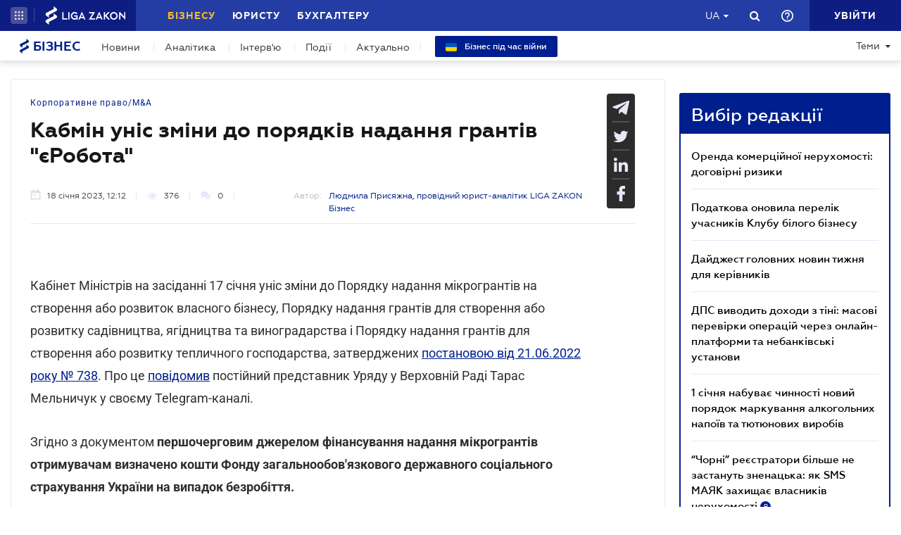

--- FILE ---
content_type: text/javascript
request_url: https://biz.ligazakon.net/js/dist/headerJS/headerPlatformaUnAuth.min.js
body_size: 1394
content:
"use strict";function _typeof(e){return(_typeof="function"==typeof Symbol&&"symbol"==typeof Symbol.iterator?function(e){return typeof e}:function(e){return e&&"function"==typeof Symbol&&e.constructor===Symbol&&e!==Symbol.prototype?"symbol":typeof e})(e)}function _classCallCheck(e,a){if(!(e instanceof a))throw new TypeError("Cannot call a class as a function")}function _defineProperties(e,a){for(var r=0;r<a.length;r++){var n=a[r];n.enumerable=n.enumerable||!1,n.configurable=!0,"value"in n&&(n.writable=!0),Object.defineProperty(e,_toPropertyKey(n.key),n)}}function _createClass(e,a,r){return a&&_defineProperties(e.prototype,a),r&&_defineProperties(e,r),Object.defineProperty(e,"prototype",{writable:!1}),e}function _toPropertyKey(e){var a=_toPrimitive(e,"string");return"symbol"==_typeof(a)?a:a+""}function _toPrimitive(e,a){if("object"!=_typeof(e)||!e)return e;var r=e[Symbol.toPrimitive];if(void 0!==r){var n=r.call(e,a||"default");if("object"!=_typeof(n))return n;throw new TypeError("@@toPrimitive must return a primitive value.")}return("string"===a?String:Number)(e)}var HeaderPlatforma=function(){return _createClass((function e(a){var r=this;_classCallCheck(this,e),this.headerContainer=a,this.addToFavoriteFromSinglePage=$(".single_page .share_button_favourites"),$(document).ready((function(){"ru"==window.lang?(a.find(".lang_dropdown .lang_dropdown_link").html("RU").append('<i class="fa fa-caret-down"></i>'),a.find(".dropdown-item.lang_item_ru").addClass("active")):"uk-UA"==window.lang&&(a.find(".lang_dropdown .lang_dropdown_link").html("UA").append('<i class="fa fa-caret-down"></i>'),a.find(".dropdown-item.lang_item_ua").addClass("active"))})),this.addToFavoriteFromSinglePage.click((function(){mainTooltip($(".main-tooltip"),"main-tooltip_error","unauthorized_add_favorites")})),this.headerContainer.find(".search_button.call_search").on("click",(function(){return r.callSearch()})),this.headerContainer.find(".bg_fade").on("click",(function(){return r.hideSearchBar()})),$(document).keyup((function(e){27===e.keyCode&&r.hideSearchBar(e)})),this.headerContainer.find("#header_search_form").on("submit",(function(e){return r.onSubmitHeaderSearch($("#header_search_form"),e)})),this.headerContainer.find("#header_search_form .header_search_submit").on("click",(function(e){return r.onSubmitHeaderSearch($("#header_search_form"),e)})),$(window).resize((function(){r.headerContainer.find(".search_bar").is(":visible")&&(window.matchMedia("(max-width: 767px)").matches?r.clearDesktopSearchBar():r.buildDesktopSearchBar())}))}),[{key:"clearDesktopSearchBar",value:function(){this.headerContainer.find(".header_left_block").hide(),this.headerContainer.find(".header_central_block").hide(),this.headerContainer.find(".search_block").hide(),this.headerContainer.find(".header_right_block").hide()}},{key:"buildDesktopSearchBar",value:function(){this.headerContainer.find(".header_left_block").css("display","flex"),this.headerContainer.find(".hamburger_menu_block").css("display","flex"),this.headerContainer.find(".header_central_block").css("display","flex"),this.headerContainer.find(".header_right_block").css("display","flex")}},{key:"callSearch",value:function(){var e=this;this.headerContainer.addClass("show-search"),this.headerContainer.find(".header_central_block").removeClass("d-md-block"),this.headerContainer.find(".search_block").hide(),this.headerContainer.find(".search_bar").css("display","flex"),this.headerContainer.find(".search_bar .header_search_input").focus(),this.headerContainer.find(".bg_fade").show(),setTimeout((function(){e.headerContainer.find(".bg_fade").addClass("show")})),window.matchMedia("(max-width: 767px)").matches&&this.clearDesktopSearchBar()}},{key:"hideSearchBar",value:function(){var e=this;this.headerContainer.find(".bg_fade").removeClass("show"),this.headerContainer.removeClass("show-search"),setTimeout((function(){e.headerContainer.find(".bg_fade").hide()}),100),this.headerContainer.find(".search_bar").hide(),this.headerContainer.find(".header_central_block").addClass("d-md-block"),this.headerContainer.find(".search_block").show(),this.buildDesktopSearchBar()}},{key:"onSubmitHeaderSearch",value:function(e,a){a.preventDefault();var r=e.find(".header_search_input").val();""!==r&&(window.open(e.attr("data-platform-host")+"/search?q="+r,"_blank"),e.find(".header_search_input").val(""),r="",this.hideSearchBar())}}])}();function mainAjax(e,a,r){return $.ajax({type:e,url:a,contentType:"application/json",xhrFields:{withCredentials:!0},crossDomain:!0,headers:{"Accept-Language":r}})}$(document).ready((function(){$(".help_block").find(".help_block_item").click((function(){var e=window.open("_blank"),a=$(this).data("link");fetch("".concat(platformaAPIGlobal,"/service-chatbot/platforma/v1.0/save-user-info"),{method:"post",credentials:"include",headers:{"Content-Type":"application/json"},body:JSON.stringify({product:"biz",extraInfo:{additionalProp1:{},additionalProp2:{},additionalProp3:{}}})}).then((function(e){return e.json()})).then((function(r){e.location=a+"?token="+r.token}))})),new HeaderPlatforma($(".lz-header-main"))}));